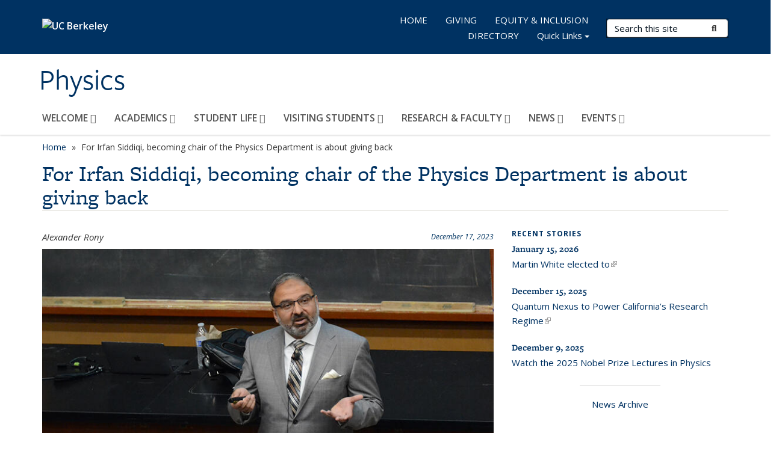

--- FILE ---
content_type: text/html; charset=utf-8
request_url: https://physics.berkeley.edu/news/irfan-siddiqi-becoming-chair-physics-department-about-giving-back
body_size: 12591
content:
<!DOCTYPE html>
<html lang="en" dir="ltr">
<head>
  <meta http-equiv="X-UA-Compatible" content="IE=edge" />
<meta http-equiv="Content-Type" content="text/html; charset=utf-8" />
<link rel="shortcut icon" href="https://physics.berkeley.edu/profiles/openberkeley/themes/openberkeley_theme_brand/favicon.ico" type="image/vnd.microsoft.icon" />
<meta name="viewport" content="width=device-width, initial-scale=1.0" />
<meta name="description" content="Irfan Siddiqi, Professor and Chair of the Department of Physics. Photo: Sarah Wittmer For Irfan Siddiqi, becoming chair of the Department of Physics is about giving back. Since his arrival at UC Berkeley in 2006, Siddiqi has enjoyed the opportunity to teach, write a quantum textbook, and work with stellar graduate students in his lab. Now, he is helping the department plan how" />
<meta name="generator" content="Open Berkeley 7 (https://open.berkeley.edu)" />
<link rel="canonical" href="https://physics.berkeley.edu/news/irfan-siddiqi-becoming-chair-physics-department-about-giving-back" />
<link rel="shortlink" href="https://physics.berkeley.edu/node/2122" />
  <meta name="twitter:dnt" content="on">
  <title>For Irfan Siddiqi, becoming chair of the Physics Department is about giving back | Physics</title>
  <link type="text/css" rel="stylesheet" href="https://physics.berkeley.edu/sites/default/files/css/css_kShW4RPmRstZ3SpIC-ZvVGNFVAi0WEMuCnI0ZkYIaFw.css" media="all" />
<link type="text/css" rel="stylesheet" href="https://physics.berkeley.edu/sites/default/files/css/css_TnnMw6Mh72mEvaDujXjSbFOpptbdTbtXwXrVO5d8QpM.css" media="all" />
<link type="text/css" rel="stylesheet" href="https://physics.berkeley.edu/sites/default/files/css/css_VTJqEpJ_kbGhyWnq6E__HtNmim_pFNj_xmqT2CnuFyk.css" media="all" />
<link type="text/css" rel="stylesheet" href="https://physics.berkeley.edu/sites/default/files/css/css_P7--I-hb0gcJsTQhFYqCt9Bbt--MYpgAtnA2MzSE2j8.css" media="screen" />
<link type="text/css" rel="stylesheet" href="https://physics.berkeley.edu/sites/default/files/css/css_96M__b_6D6k539ESw7PLwtqEH8w59a4G2Lc7dO6ZFEk.css" media="all" />
<link type="text/css" rel="stylesheet" href="https://physics.berkeley.edu/sites/default/files/css/css_aCRtJR8TPckvDvyjmRitctVOCP-SAi3FB5a6YtNSVo4.css" media="all" />
<link type="text/css" rel="stylesheet" href="https://physics.berkeley.edu/sites/default/files/css/css_l0nY-aVTB09v9_xTUkXAdhv2Pm24M2ixkWW-la0gqA0.css" media="all" />
<link type="text/css" rel="stylesheet" href="https://physics.berkeley.edu/sites/default/files/css/css_qpsIBcs9JSa7ccwyEmky_c737hDf6nNOZA81Rs9WHqg.css" media="print" />
<link type="text/css" rel="stylesheet" href="https://physics.berkeley.edu/sites/default/files/css/css_vVHKxTM0GJ1H06xa3A56ODjmnaQjaHfKtNGjZ_0rAHQ.css" media="all" />
<link type="text/css" rel="stylesheet" href="//fonts.googleapis.com/css?family=Open+Sans:300italic,400italic,600italic,700italic,800italic,400,300,600,700,800" media="all" />
<link type="text/css" rel="stylesheet" href="//use.typekit.net/aeg3kye.css" media="all" />
  <script type="application/json" data-drupal-selector="drupal-settings-json">{"basePath":"\/","pathPrefix":"","setHasJsCookie":0,"ajaxPageState":{"theme":"openberkeley_theme_brand","theme_token":"zHvR_FqP1BMq8HyloSwV_iidOS5687rmzi9t0NZOR4c","js":{"profiles\/openberkeley\/modules\/panopoly\/panopoly_widgets\/panopoly-widgets.js":1,"profiles\/openberkeley\/modules\/panopoly\/panopoly_widgets\/panopoly-widgets-spotlight.js":1,"profiles\/openberkeley\/modules\/openberkeley\/openberkeley_admin\/openberkeley_admin_siteimprove.js":1,"profiles\/openberkeley\/themes\/openberkeley_theme_base\/assets\/js\/bootstrap-accessibility.js":1,"profiles\/openberkeley\/modules\/contrib\/jquery_update\/replace\/jquery\/1.10\/jquery.min.js":1,"misc\/jquery-extend-3.4.0.js":1,"misc\/jquery-html-prefilter-3.5.0-backport.js":1,"misc\/jquery.once.js":1,"misc\/drupal.js":1,"misc\/drupal-settings-loader.js":1,"profiles\/openberkeley\/libraries\/bootstrap\/js\/bootstrap.min.js":1,"profiles\/openberkeley\/modules\/contrib\/jquery_update\/replace\/ui\/ui\/minified\/jquery.ui.core.min.js":1,"profiles\/openberkeley\/modules\/contrib\/jquery_update\/replace\/ui\/ui\/minified\/jquery.ui.widget.min.js":1,"profiles\/openberkeley\/modules\/contrib\/jquery_update\/replace\/ui\/ui\/minified\/jquery.ui.tabs.min.js":1,"profiles\/openberkeley\/modules\/contrib\/jquery_update\/replace\/ui\/ui\/minified\/jquery.ui.accordion.min.js":1,"misc\/form-single-submit.js":1,"profiles\/openberkeley\/modules\/panopoly\/panopoly_images\/panopoly-images.js":1,"profiles\/openberkeley\/modules\/contrib\/entityreference\/js\/entityreference.js":1,"profiles\/openberkeley\/modules\/openberkeley\/openberkeley_faq\/openberkeley_faq.js":1,"profiles\/openberkeley\/modules\/openberkeley\/openberkeley_portfolio\/openberkeley_portfolio.js":1,"profiles\/openberkeley\/modules\/openberkeley\/openberkeley_theme\/openberkeley_theme.js":1,"profiles\/openberkeley\/modules\/openberkeley\/openberkeley_twitter\/js\/openberkeley-twitter.js":1,"profiles\/openberkeley\/modules\/openberkeley\/openberkeley_wysiwyg_override\/js\/openberkeley-wysiwyg-override.js":1,"profiles\/openberkeley\/modules\/panopoly\/panopoly_magic\/panopoly-magic.js":1,"profiles\/openberkeley\/modules\/panopoly\/panopoly_theme\/js\/panopoly-accordion.js":1,"profiles\/openberkeley\/modules\/contrib\/caption_filter\/js\/caption-filter.js":1,"profiles\/openberkeley\/libraries\/maphilight\/jquery.maphilight.min.js":1,"profiles\/openberkeley\/libraries\/jquery.imagesloaded\/jquery.imagesloaded.min.js":1,"profiles\/openberkeley\/modules\/contrib\/better_exposed_filters\/better_exposed_filters.js":1,"profiles\/openberkeley\/modules\/contrib\/extlink\/js\/extlink.js":1,"profiles\/openberkeley\/themes\/radix\/assets\/js\/radix.script.js":1,"profiles\/openberkeley\/themes\/openberkeley_theme_base\/assets\/js\/openberkeley_theme_base.script.js":1,"profiles\/openberkeley\/themes\/openberkeley_theme_base\/assets\/js\/drupal-announce.js":1,"profiles\/openberkeley\/themes\/openberkeley_theme_brand\/assets\/js\/openberkeley_theme_brand.script.js":1},"css":{"modules\/system\/system.base.css":1,"modules\/system\/system.messages.css":1,"modules\/system\/system.theme.css":1,"misc\/ui\/jquery.ui.theme.css":1,"misc\/ui\/jquery.ui.accordion.css":1,"modules\/field\/theme\/field.css":1,"profiles\/openberkeley\/modules\/contrib\/mvpcreator_theme\/css\/mvpcreator-theme.css":1,"modules\/node\/node.css":1,"profiles\/openberkeley\/modules\/openberkeley\/openberkeley_brand_widgets\/css\/openberkeley-widgets-hero.css":1,"profiles\/openberkeley\/modules\/openberkeley\/openberkeley_brand_widgets\/css\/openberkeley-widgets-image.css":1,"profiles\/openberkeley\/modules\/openberkeley\/openberkeley_brand_widgets\/css\/openberkeley-widgets-modal.css":1,"profiles\/openberkeley\/modules\/openberkeley\/openberkeley_brand_widgets\/css\/openberkeley-widgets-promo.css":1,"profiles\/openberkeley\/modules\/openberkeley\/openberkeley_brand_widgets\/css\/openberkeley-widgets-thumbnail-list.css":1,"profiles\/openberkeley\/modules\/openberkeley\/openberkeley_faq\/openberkeley_faq.css":1,"profiles\/openberkeley\/modules\/openberkeley\/openberkeley_news\/openberkeley_news.css":1,"profiles\/openberkeley\/modules\/openberkeley\/openberkeley_people\/openberkeley_people.css":1,"profiles\/openberkeley\/modules\/openberkeley\/openberkeley_portfolio\/openberkeley_portfolio.css":1,"profiles\/openberkeley\/modules\/openberkeley\/openberkeley_theme\/openberkeley-theme.css":1,"profiles\/openberkeley\/modules\/openberkeley\/openberkeley_search\/openberkeley_top_results\/openberkeley_top_results.css":1,"profiles\/openberkeley\/modules\/openberkeley\/openberkeley_wysiwyg_override\/css\/openberkeley-wysiwyg-override-list-properties.css":1,"profiles\/openberkeley\/modules\/panopoly\/panopoly_core\/css\/panopoly-dropbutton.css":1,"profiles\/openberkeley\/modules\/panopoly\/panopoly_magic\/css\/panopoly-magic.css":1,"profiles\/openberkeley\/modules\/panopoly\/panopoly_theme\/css\/panopoly-featured.css":1,"profiles\/openberkeley\/modules\/panopoly\/panopoly_theme\/css\/panopoly-accordian.css":1,"profiles\/openberkeley\/modules\/panopoly\/panopoly_theme\/css\/panopoly-layouts.css":1,"profiles\/openberkeley\/modules\/panopoly\/panopoly_widgets\/panopoly-widgets.css":1,"profiles\/openberkeley\/modules\/panopoly\/panopoly_widgets\/panopoly-widgets-spotlight.css":1,"profiles\/openberkeley\/modules\/panopoly\/panopoly_wysiwyg\/panopoly-wysiwyg.css":1,"profiles\/openberkeley\/modules\/contrib\/radix_layouts\/radix_layouts.css":1,"modules\/search\/search.css":1,"modules\/user\/user.css":1,"profiles\/openberkeley\/modules\/contrib\/extlink\/css\/extlink.css":1,"profiles\/openberkeley\/modules\/contrib\/views\/css\/views.css":1,"profiles\/openberkeley\/modules\/openberkeley\/openberkeley_widgets\/openberkeley_widgets.css":1,"profiles\/openberkeley\/modules\/contrib\/caption_filter\/caption-filter.css":1,"profiles\/openberkeley\/modules\/contrib\/ctools\/css\/ctools.css":1,"profiles\/openberkeley\/modules\/contrib\/panels\/css\/panels.css":1,"profiles\/openberkeley\/modules\/contrib\/date\/date_api\/date.css":1,"profiles\/openberkeley\/themes\/openberkeley_theme_brand\/assets\/css\/bootstrap-custom.css":1,"profiles\/openberkeley\/themes\/openberkeley_theme_base\/assets\/css\/bootstrap-accessibility.css":1,"profiles\/openberkeley\/themes\/openberkeley_theme_base\/assets\/css\/openberkeley_theme_base.style.css":1,"profiles\/openberkeley\/themes\/openberkeley_theme_brand\/assets\/css\/openberkeley_theme_brand.style.css":1,"profiles\/openberkeley\/themes\/openberkeley_theme_brand\/assets\/css\/brand_openberkeley_event.css":1,"profiles\/openberkeley\/themes\/openberkeley_theme_brand\/assets\/css\/brand_openberkeley_event_reg.css":1,"profiles\/openberkeley\/themes\/openberkeley_theme_brand\/assets\/css\/brand_openberkeley_news.css":1,"profiles\/openberkeley\/themes\/openberkeley_theme_brand\/assets\/css\/brand_openberkeley_portfolio.css":1,"profiles\/openberkeley\/themes\/openberkeley_theme_brand\/assets\/css\/brand_openberkeley_privatepages.css":1,"profiles\/openberkeley\/themes\/openberkeley_theme_brand\/assets\/css\/brand_openberkeley_pubs.css":1,"profiles\/openberkeley\/themes\/openberkeley_theme_brand\/assets\/css\/brand_openberkeley_people.css":1,"profiles\/openberkeley\/themes\/openberkeley_theme_brand\/assets\/css\/brand_openberkeley_search.css":1,"profiles\/openberkeley\/themes\/openberkeley_theme_brand\/assets\/css\/brand_openberkeley_faq.css":1,"profiles\/openberkeley\/themes\/openberkeley_theme_brand\/assets\/css\/print.css":1,"profiles\/openberkeley\/modules\/openberkeley\/openberkeley_theme\/openberkeley-theme-collapsible.css":1,"profiles\/openberkeley\/modules\/openberkeley\/openberkeley_wysiwyg_override\/css\/openberkeley-wysiwyg-override.css":1,"profiles\/openberkeley\/modules\/panopoly\/panopoly_images\/panopoly-images.css":1,"profiles\/openberkeley\/themes\/openberkeley_theme_base\/assets\/fonts\/fontawesome-v6\/css\/fontawesome.min.css":1,"profiles\/openberkeley\/themes\/openberkeley_theme_base\/assets\/fonts\/fontawesome-v6\/css\/brands.min.css":1,"profiles\/openberkeley\/themes\/openberkeley_theme_base\/assets\/fonts\/fontawesome-v6\/css\/solid.min.css":1,"profiles\/openberkeley\/themes\/openberkeley_theme_base\/assets\/fonts\/fontawesome-v6\/css\/v4-font-face.min.css":1,"\/\/fonts.googleapis.com\/css?family=Open+Sans:300italic,400italic,600italic,700italic,800italic,400,300,600,700,800":1,"\/\/use.typekit.net\/aeg3kye.css":1}},"CToolsModal":{"modalSize":{"type":"scale","width":".9","height":".9","addWidth":0,"addHeight":0,"contentRight":25,"contentBottom":75},"modalOptions":{"opacity":".55","background-color":"#FFF"},"animationSpeed":"fast","modalTheme":"CToolsModalDialog","throbberTheme":"CToolsModalThrobber"},"panopoly_magic":{"pane_add_preview_mode":"single"},"better_exposed_filters":{"datepicker":false,"slider":false,"settings":[],"autosubmit":false,"views":{"openberkeley_news_archive":{"displays":{"panel_pane_1":{"filters":{"field_openberkeley_news_type_tid":{"required":false}}}}}}},"urlIsAjaxTrusted":{"\/search\/node":true},"extlink":{"extTarget":0,"extClass":"ext","extLabel":"(link is external)","extImgClass":0,"extIconPlacement":"append","extSubdomains":0,"extExclude":"(physics\\.berkeley\\.edu)","extInclude":"","extCssExclude":"map","extCssExplicit":"","extAlert":0,"extAlertText":"This link will take you to an external web site. We are not responsible for their content.","mailtoClass":"mailto","mailtoLabel":"(link sends e-mail)","extUseFontAwesome":false},"openberkeley_theme_base":{"disable_linearizable_tables":false,"file_link_icons":1}}</script>
<script type="text/javascript" src="https://physics.berkeley.edu/sites/default/files/js/js_SJgtMdhzo0raDjyuHJR-mtSH_mzSDwMhzOyHsnAskDQ.js"></script>
<script type="text/javascript" src="https://physics.berkeley.edu/sites/default/files/js/js_J1LDKrZlf6nq7Ka0onHwg3MUNfwG75SSQi30oTn81HA.js"></script>
<script type="text/javascript" src="https://physics.berkeley.edu/sites/default/files/js/js_t9icEiX9XfItItxUHRe1u-5ygCUcZotCyMJjhxvZw5c.js"></script>
<script type="text/javascript" src="https://physics.berkeley.edu/sites/default/files/js/js_9slBEEER1vs0rzfiStQXDO90w4Wz5y_2T64mySJsPPg.js"></script>
<script type="text/javascript" src="https://physics.berkeley.edu/sites/default/files/js/js_dLmXSnakSlQtnZLfaN1SzmwinPEDYG7s4CVD6dWEOCk.js"></script>
</head>
<body class="html not-front not-logged-in no-sidebars page-node page-node- page-node-2122 node-type-openberkeley-news-item region-content panel-layout-radix_brenham_flipped panel-region-contentmain panel-region-sidebar no-slogan has-legacy-footer site-name-normal site-name-option-two" >
  <div id="skip-link" role="navigation" aria-label="Skip links">
    <a href="#main" class="element-invisible element-focusable">Skip to main content</a>
  </div>
      <header id="header" class="header">
  <div class="container">
    <div class="navbar navbar-default">
      <div class="home-branding">
        <a href="https://www.berkeley.edu" class="home-link"><div id="new-wordmark"><img src="/profiles/openberkeley/themes/openberkeley_theme_base/assets/images/logo-berkeley-white-2.svg" alt="UC Berkeley"></div></a>
              </div>
      <!-- Brand and toggle get grouped for better mobile display -->
      <button type="button" class="navbar-toggle collapsed" data-toggle="collapse" data-target="#navbar-collapse" aria-controls="navbar-collapse">
        <span class="sr-only">Toggle navigation</span>
        <span class="icon-bar"></span>
        <span class="icon-bar"></span>
        <span class="icon-bar"></span>
      </button>
      <div class="navbar-header">
        <div class="navbar-brand">
                    <div id="site-name-and-slogan">
                                      <!--Remove old wordmark-->
                            <div id="option-two">
                                          <div id="site-name">
                                      <a href="/" rel="home" title="Home">
                      Physics                    </a>
                                  </div>
                                        </div>
                      </div>
        </div>
      </div> <!-- /.navbar-header -->

      <!-- Collect the nav links, forms, and other content for toggling -->
      <nav class="collapse navbar-collapse" id="navbar-collapse" aria-label="Primary">
                  <form class="search-form clearfix navbar-form navbar-right" role="search" aria-label="Sitewide search" action="/search/node" method="post" id="search-form--2" accept-charset="UTF-8"><div><div class="container-inline form-inline form-wrapper" id="edit-basic--2"><div class="form-item form-type-textfield form-item-keys form-group">
  <label class="element-invisible" for="edit-keys--2">Search Terms </label>
 <input placeholder="Search this site" class="form-control form-control form-text" type="text" id="edit-keys--2" name="keys" value="" size="20" maxlength="255" />
</div>
<button type="submit" id="edit-submit--2" name="op" value="Submit Search" class="form-submit btn btn-default btn-primary"><span class="fa fa-search"></span> <span class="button-text">Submit Search</span></button></div><input type="hidden" name="form_build_id" value="form-DeoOuagjkC2D1sScF2z6p48GqomMpWyPbidC6D3L_OE" />
<input type="hidden" name="form_id" value="search_form" />
</div></form>                <div id="primary-nav">
                      <ul id="main-menu" class="menu nav navbar-nav">
              <li class="first expanded dropdown menu-link-welcome-"><a href="/welcome" class="dropdown-toggle" data-toggle="dropdown" data-target="#">WELCOME <span class="fa fa-caret-down"></span></a><ul class="dropdown-menu"><li class="first collapsed menu-link-our-community"><a href="/welcome/our-community">Our Community</a></li>
<li class="leaf menu-link-our-nobel-laureates"><a href="/welcome/nobel-laureates">Our Nobel Laureates</a></li>
<li class="leaf menu-link-our-history"><a href="/welcome/history">Our History</a></li>
<li class="collapsed menu-link-employment"><a href="/welcome/employment">Employment</a></li>
<li class="leaf menu-link-plan-your-visit"><a href="/welcome/plan-your-visit">Plan Your Visit</a></li>
<li class="last leaf menu-link-contact-us"><a href="/welcome/contact-us">Contact Us</a></li>
</ul></li>
<li class="expanded dropdown menu-link-academics-"><a href="/academics" class="dropdown-toggle" data-toggle="dropdown" data-target="#">ACADEMICS <span class="fa fa-caret-down"></span></a><ul class="dropdown-menu"><li class="first collapsed menu-link-courses-and-forms"><a href="/academics/courses">Courses and Forms</a></li>
<li class="collapsed menu-link-undergraduate-degree"><a href="/academics/undergraduate-degree">Undergraduate Degree</a></li>
<li class="collapsed menu-link-graduate-degree"><a href="/academics/graduate-degree">Graduate Degree</a></li>
<li class="collapsed menu-link-undergraduate-research"><a href="/academics/undergraduate-research">Undergraduate Research</a></li>
<li class="leaf menu-link-student-machine-shop"><a href="/academics/student-machine-shop">Student Machine Shop</a></li>
<li class="last leaf menu-link-the-paul-l-richards-physics-innovation-laboratory"><a href="/academics/paul-l-richards-physics-innovation-laboratory">The Paul L. Richards Physics Innovation Laboratory</a></li>
</ul></li>
<li class="expanded dropdown menu-link-student-life-"><a href="/student-life" class="dropdown-toggle" data-toggle="dropdown" data-target="#">STUDENT LIFE <span class="fa fa-caret-down"></span></a><ul class="dropdown-menu"><li class="first collapsed menu-link-study-resources--tutoring"><a href="/student-life/study-resources-tutoring">Study Resources &amp; Tutoring</a></li>
<li class="leaf menu-link-student-support--advising"><a href="/student-life/student-support-advising">Student Support &amp; Advising</a></li>
<li class="leaf menu-link-student-organizations--mentoring"><a href="/student-life/student-organizations-and-mentoring">Student Organizations &amp; Mentoring</a></li>
<li class="last leaf menu-link-resources-for-graduate-students"><a href="/student-life/resources-graduate-students">Resources for Graduate Students</a></li>
</ul></li>
<li class="expanded dropdown menu-link-visiting-students-"><a href="/visiting-students" class="dropdown-toggle" data-toggle="dropdown" data-target="#">VISITING STUDENTS <span class="fa fa-caret-down"></span></a><ul class="dropdown-menu"><li class="first collapsed menu-link-bpie-the-berkeley-physics-international-education-program"><a href="https://new.express.adobe.com/webpage/dFnyKcRq95rCP" title="" rel="noreferrer">BPIE: The Berkeley Physics International Education Program</a></li>
<li class="leaf menu-link-beta-physics-berkeley-experience-and-training-in-advanced-physics"><a href="https://new.express.adobe.com/webpage/sNJuHdXAEBn51" title="" rel="noreferrer">BETA Physics: Berkeley Experience and Training in Advanced Physics</a></li>
<li class="leaf menu-link-concurrent-enrollment--summer-sessions"><a href="/visiting-students/concurrent-enrollment-summer-sessions">Concurrent Enrollment &amp; Summer Sessions</a></li>
<li class="leaf menu-link-reyes-remote-experience-for-young-engineers-and-scientists"><a href="/visiting-students/reyes-remote-experience-young-engineers-and-scientists">REYES: Remote Experience for Young Engineers and Scientists</a></li>
<li class="last leaf menu-link-python4physics"><a href="/visiting-students/python4physics">Python4Physics</a></li>
</ul></li>
<li class="expanded dropdown menu-link-research-amp-faculty-"><a href="/research-faculty" class="dropdown-toggle" data-toggle="dropdown" data-target="#">RESEARCH &amp; FACULTY <span class="fa fa-caret-down"></span></a><ul class="dropdown-menu"><li class="first leaf menu-link-astrophysics"><a href="/research-faculty/astrophysics">Astrophysics</a></li>
<li class="leaf menu-link-atomic-molecular-and-optical-physics"><a href="/research-faculty/atomic-molecular-optical-physics">Atomic, Molecular and Optical Physics</a></li>
<li class="leaf menu-link-biophysics"><a href="/research-faculty/biophysics">Biophysics</a></li>
<li class="leaf menu-link-condensed-matter-physics-and-materials-science"><a href="/research-faculty/condensed-matter">Condensed Matter Physics and Materials Science</a></li>
<li class="leaf menu-link-nuclear-physics"><a href="/research-faculty/nuclear-physics">Nuclear Physics</a></li>
<li class="leaf menu-link-particle-physics"><a href="/research-faculty/particle-physics">Particle Physics</a></li>
<li class="leaf menu-link-plasma-and-nonlinear-dynamics"><a href="/research-faculty/plasma-nonlinear-dynamics">Plasma and Nonlinear Dynamics</a></li>
<li class="leaf menu-link-quantum-information-science"><a href="/research-faculty/quantum-physics" title="">Quantum Information Science</a></li>
<li class="leaf menu-link-lecturers"><a href="/research-faculty/lecturers">Lecturers</a></li>
<li class="leaf menu-link-emeritus-faculty"><a href="/research-faculty/emeritus-faculty">Emeritus Faculty</a></li>
<li class="last leaf menu-link-rd-machine-shop"><a href="/research-faculty/rd-machine-shop">R&amp;D Machine Shop</a></li>
</ul></li>
<li class="expanded dropdown menu-link-news-"><a href="/news" class="dropdown-toggle" data-toggle="dropdown" data-target="#">NEWS <span class="fa fa-caret-down"></span></a><ul class="dropdown-menu"><li class="first leaf menu-link-berkeley-physics-magazine"><a href="/news/berkeley-physics-magazine">Berkeley Physics Magazine</a></li>
<li class="last leaf menu-link-news-archive"><a href="/news/news-archive">News Archive</a></li>
</ul></li>
<li class="last expanded dropdown menu-link-events-"><a href="/events" class="dropdown-toggle" data-toggle="dropdown" data-target="#">EVENTS <span class="fa fa-caret-down"></span></a><ul class="dropdown-menu"><li class="first leaf menu-link-department-events"><a href="https://events.berkeley.edu/index.php/calendar/sn/physics.html" title="" rel="noreferrer">Department Events</a></li>
<li class="leaf menu-link-colloquia"><a href="https://events.berkeley.edu/physics/all/search/Colloquia" title="" rel="noreferrer">Colloquia</a></li>
<li class="leaf menu-link-physics-290-seminars"><a href="/events/290-seminars">Physics 290 Seminars</a></li>
<li class="last leaf menu-link-presentations-archive"><a href="/events/special-presentations-archive">Presentations Archive</a></li>
</ul></li>
            </ul>
                  </div>
        <div id="secondary-nav">
          <div class="container">
            <div class="secondary-nav-quick-links-wrapper">
                              <h2 class="visible-xs visible-sm">Secondary navigation</h2>
                <ul id="secondary-menu" class="menu nav navbar-nav navbar-right">
                  <li class="first leaf menu-link-home"><a href="/home" title="">HOME</a></li>
<li class="leaf menu-link-giving"><a href="/donate" title="">GIVING</a></li>
<li class="leaf menu-link-equity--inclusion"><a href="/equity-inclusion" title="">EQUITY &amp; INCLUSION</a></li>
<li class="last leaf menu-link-directory"><a href="/directory" title="">DIRECTORY</a></li>

                                      <li class="leaf menu-link-uc-berkeley">
                      <a id="quick-links-toggle" class="dropdown-toggle" data-target="#" href="#" data-toggle="dropdown" role="button" aria-expanded="false">
                        Quick Links                        <span class="caret"></span>
                      </a>

                      <ul class="dropdown-menu" aria-labelledby="quick-links-toggle">
                        <li id="quick-links">
                            <div class="region region-quick-links">
    <div class="block block-menu block--">

        <h2 class="block__title">QUICK LINKS</h2>
    
  <div class="block__content">
    <ul class="menu nav"><li class="first leaf menu-link-contact-us"><a href="/welcome/contact-us" title="">Contact Us</a></li>
<li class="leaf menu-link-administration"><a href="/administration/finance-business-services" title="">Administration</a></li>
<li class="last leaf menu-link-safety"><a href="/administration/building-services/safety" title="">Safety</a></li>
</ul>  </div>
</div>
  </div>
                        </li>
                      </ul>
                    </li>
                                  </ul>
                          </div>
          </div>
        </div>
      </nav><!-- /.navbar-collapse -->
    </div><!-- /.navbar -->
  </div> <!-- /.container -->
</header>

<div id="main-wrapper" class="main-wrapper ">
  <nav id="pre-content" class="container" aria-label="Breadcrumbs">
    <div class="row">
      <div class="col-md-12">
                  <div id="breadcrumb" class="visible-desktop">
            <div class="item-list"><ul class="breadcrumb"><li class="first"><a href="/home">Home</a></li>
<li class="last">For Irfan Siddiqi, becoming chair of the Physics Department is about giving back</li>
</ul></div>          </div>
              </div>
    </div>
  </nav> <!-- /#pre-content -->
  <div id="main" role="main" tabIndex="-1">
    <div id="title-pre-content" class="container">
      <div class="row">
        <div class="col-md-12">
                  <div class="page-title">
            <div class="container">
              <h1 class="title">For Irfan Siddiqi, becoming chair of the Physics Department is about giving back</h1>
            </div>
          </div>
                  <div id="page-header">
                                        </div>
        </div>
      </div>
    </div> <!-- /#title-pre-content -->
        <div id="main-content" class="container">
          <div id="content" class="col-md-12">
        <div class="main">
          <div id="main-inner">
              <div class="region region-content">
    
<div class="panel-display brenham-flipped clearfix radix-brenham-flipped" >

  <div class="container-fluid">
    <div class="row">
      <div class="col-sm-12 radix-layouts-header panel-panel">
        <div class="panel-panel-inner">
                  </div>
      </div>
    </div>

    <div class="row">
      <div class="col-sm-8 radix-layouts-content panel-panel">
        <div class="panel-panel-inner">
          <div class="panel-pane pane-node-content"  >
  
      
  
  <div class="pane-content">
    <article class="node node-openberkeley-news-item node-view--full clearfix">

  
      
  
  <div class="content">
    <div class="field field-name-field-openberkeley-news-pdate field-type-datetime field-label-hidden"><div class="field-items"><div class="field-item even"><span  class="date-display-single">December 17, 2023</span></div></div></div><div class="field field-name-field-openberkeley-news-byline field-type-text field-label-hidden"><div class="field-items"><div class="field-item even">Alexander Rony</div></div></div><div class="field field-name-body field-type-text-with-summary field-label-hidden"><div class="field-items"><div class="field-item even"><p><img alt="Professor and Chair Irfan Siddiqi" src="https://physics.berkeley.edu/sites/default/files/styles/panopoly_image_original/public/irfan_news_ls_v2.jpg?itok=0lEMpC65&amp;timestamp=1745869745"></p>
<p><em> Irfan Siddiqi, Professor and Chair of the Department of Physics. Photo: Sarah Wittmer</em></p>
<hr>
<p>For <a href="https://physics.berkeley.edu/people/faculty/irfan-siddiqi" rel="noreferrer"><strong>Irfan Siddiqi,</strong></a> becoming chair of the Department of Physics is about giving back. Since his arrival at UC Berkeley in 2006, Siddiqi has enjoyed the opportunity to teach, write a quantum textbook, and work with stellar graduate students in his lab. Now, he is helping the department plan how to build the “labs of the future” to advance education and research with modern tools.</p>
<p>Globally recognized as an expert in quantum mechanics, Siddiqi specializes in electronic circuits made of superconducting materials that work at ultra-low temperatures within a fraction of absolute zero. His lab produces extremely small circuits — about the size of fifty nanometers, or fifty billionths of a meter — that are critical components in the dilution refrigerators that enable quantum computing. Siddiqi keeps an old, hand-built cryo-refrigerator outside his <a href="https://qnl.berkeley.edu/" rel="noreferrer">Quantum Nanoelectronics Laboratory</a> as a reminder of how far the quantum mechanics field has come.</p>
<p>Siddiqi sat down for an interview to share his appreciation and priorities for the physics department.</p>
<p><a href="https://youtu.be/O_Vp5EGLab0?si=shWPr3-b3urK8_4z" rel="noreferrer"><strong>Watch the video HERE</strong></a></p>
<p><a href="https://youtu.be/O_Vp5EGLab0?si=WbEdRv8LR5Gzd04_" rel="noreferrer"><strong><img alt="Screen from video" src="https://physics.berkeley.edu/sites/default/files/styles/width_400/public/irfan_video_scrn.png?itok=-7MZMPBf&amp;timestamp=1702862953"></strong></a></p>
<hr>

<h2>What is unique about the Department of Physics at Berkeley?</h2>
<p>When I think about Berkeley Physics, the phrase that comes to mind is avant-garde. Here, we have a collection of thinkers who are not afraid to go outside of the box, and what’s unique about our department is that, if you have a question about something that’s not in your field, if you walk down two doors, you’ll find an expert in that field. Putting all those ideas together makes us much more the sum than the individual parts that we are.  </p>
<p>Berkeley Physics is a powerhouse for understanding how our universe works, from the smallest scales — looking at atoms and the particles within those particles — to thinking about how those pieces fit together with different theories of physics — such as quantum mechanics and general relativity — to form the universe as we know it, including black holes, dark matter, and dark energy.  </p>
<p>Others often measure the quality of a department in terms of statistical metrics — how many prizes have the faculty won and so on — and Berkeley Physics excels in all of these categories. We have numerous Nobel Prize winners. Our faculty are thought leaders across many fields of science, driving innovation both within the country and internationally. But really, what makes Berkeley Physics very special is the vibrant community that comes together when we have the synergy between students, postdocs, faculty, and staff all wanting to explore that scientific frontier together. That, in essence, is what makes Berkeley Physics an incubator for innovation.</p>
<h2>How has the field of physics changed?</h2>
<p>Physics has changed in many ways, from a science that was often done in a small-scale laboratory setting to something that’s done with a lot of collaborators. In my field, we often did experiments with quantum circuits with only a few people in the lab, but as the field has grown, it has become a very large community. People are thinking about how we pool talents from across the globe to build something that is much more complex.  </p>
<p>Physics, at its core, is about problem solving. It allows us to look at the world in a very rational, mathematical, and quantitative way and think about how to change the things around us in a dramatic fashion. What we’ve seen physicists do across the board is amazing. There are no boundaries to where problem solving can take us.  </p>
<p>Each generation of students has seen a different era in physics, and what’s particularly special about the time in which we live is that fields and disciplines that were traditionally separated are coming together in a very cross-cutting fashion. For example, in the domain of quantum information science and technology, thinking about how to produce devices that will influence our world from materials that have never been used before is tremendously exciting. That involves folks who are thinking about the materials, the theory of these devices, how to design them, and how to engineer them.</p>
<h2>Why did you choose to accept the role of department chair?</h2>
<p>I’ve taken a lot from this department. I’ve gotten some of the best students and postdocs that one can hope to get. Many of them have now gone on to become professors and leaders in the field. I’ve enjoyed looking at different scientific frontiers. I’ve had the ability to write a textbook now on quantum measurement. I think it’s high time I give something back.</p>
<h2>What priorities are important to the department and you, as chair, over the next year?</h2>
<p>We’re evolving as a department and a society into a realm where devices explore new rules of physics, and that requires new types of experimental tools. One of the most important things we must invest in going forward is infrastructure for new types of science.  </p>
<p>For example, the quantum science that we do now requires us to be able to remove every single particle of light from our experiment so it doesn’t spoil the quantum mechanics and to remove the vibration from every single material so that we don’t have any single atom vibrating. This is both a challenge and a frontier that remains to be explored. So, we’d like to build those labs of the future and pair them with the pedagogical tools that allow students to exchange ideas using the modern techniques available to us in the digital age.  </p>
<p>One of the major projects that Berkeley Physics is looking at is called the Physics Atrium Project. At its core, it's a new face to the building and an ability to interact with each other in a way that’s — through its glass doors — both inviting and open.</p>
<h2>Why should someone give to the Department of Physics?</h2>
<p>As a public university, we strive to think about what new programs and innovations will have an impact on a broad cross-section of society. Berkeley Physics is a truly public institution. We are able to bring together the best minds from every corner of the world. That community gives us the freedom to think about new ideas, new topics, and new issues — but, like any other freedom, the flipside of that coin is responsibility. This is our house, so we have a collective responsibility to think about how to bankroll it, support it, make it go into the next generation, and make it the laboratory for our children.</p>
<h2>As a professor, you’ve had many researchers come through your labs. What moments make the job feel rewarding to you?</h2>
<p>As a professor, I’ve been fortunate to have some of the most talented graduate students, postdocs, and researchers come through my lab. At last count, we have somewhere between nine and 10 of them who are now professors in the field of quantum information science. That’s a great feeling — to look at folks who have come through this lab, taken ideas that were there, and built upon them in their own independent and unique ways.  </p>
<p>Moreover, coming together as a lab, we really come together as a family. I remember one particular incident where a lab member came to my shoulder, brushed off a little bit of dust from my collar, and said, “You represent all of us together as a family.” That was a very touching moment where you can see that everyone’s looking out for each other.</p>
<hr>
<h3><a href="https://give.berkeley.edu/fund/FN7151000" rel="noreferrer">Click here to support the Department of Physics</a></h3>
</div></div></div><div class="field field-name-field-openberkeley-news-source field-type-text field-label-hidden"><div class="field-items"><div class="field-item even">UC Berkeley Letters &amp; Science</div></div></div><div class="field field-name-field-openberkeley-news-xlink field-type-link-field field-label-hidden"><div class="field-items"><div class="field-item even"><a href="https://ls.berkeley.edu/news/irfan-siddiqi-sees-bright-future-ahead-berkeley-physics" rel="noreferrer">https://ls.berkeley.edu/news/irfan-siddiqi-sees-bright-future-ahead-berkeley-phy…</a></div></div></div>  </div>

  
  
</article>
  </div>

  
  </div>
        </div>
      </div>
      <div class="col-sm-4 radix-layouts-sidebar panel-panel">
        <div class="panel-panel-inner">
          <div class="panel-pane pane-views-panes pane-openberkeley-news-archive-panel-pane-1 openberkeley-theme-subtle-header-style"  >
  
        <h2 class="pane-title">
      Recent Stories    </h2>
    
  
  <div class="pane-content">
    <div class="view view-openberkeley-news-archive view-id-openberkeley_news_archive view-display-id-panel_pane_1 view-dom-id-718ede65070212d84909f883c0a5b667 openberkeley-views-fields">
        
  
  
      <div class="view-content">
        <h3><span  class="date-display-single">January 15, 2026</span></h3>
  <div class="views-row views-row-1 views-row-odd views-row-first views-row-last">
      
  <div class="views-field views-field-field-openberkeley-news-pdate-1">        <div class="field-content openberkeley-brand-date"><span  class="date-display-single"><span class="month">Jan</span> <span class="day">15</span></span></div>  </div>  
  <div class="views-field views-field-title">        <span class="field-content"><a href="https://aas.org/press/aas-names-23-new-fellows-2026" rel="noreferrer">Martin White elected to</a></span>  </div>  </div>
  <h3><span  class="date-display-single">December 15, 2025</span></h3>
  <div class="views-row views-row-1 views-row-odd views-row-first views-row-last">
      
  <div class="views-field views-field-field-openberkeley-news-pdate-1">        <div class="field-content openberkeley-brand-date"><span  class="date-display-single"><span class="month">Dec</span> <span class="day">15</span></span></div>  </div>  
  <div class="views-field views-field-title">        <span class="field-content"><a href="https://ls.berkeley.edu/news/quantum-nexus-power-california%E2%80%99s-research-regime" rel="noreferrer">Quantum Nexus to Power California’s Research Regime</a></span>  </div>  </div>
  <h3><span  class="date-display-single">December 9, 2025</span></h3>
  <div class="views-row views-row-1 views-row-odd views-row-first views-row-last">
      
  <div class="views-field views-field-field-openberkeley-news-pdate-1">        <div class="field-content openberkeley-brand-date"><span  class="date-display-single"><span class="month">Dec</span> <span class="day">09</span></span></div>  </div>  
  <div class="views-field views-field-title">        <span class="field-content"><a href="/news/watch-2025-nobel-prize-lectures-physics">Watch the 2025 Nobel Prize Lectures in Physics</a></span>  </div>  </div>
    </div>
  
  
  
      
<div class="more-link">
  <a href="/news-archive?field_openberkeley_news_type_tid_op=or&amp;field_openberkeley_news_type_tid%5B2%5D=2">
    News Archive  </a>
</div>
  
  
  
</div>  </div>

  
  </div>
        </div>
      </div>
    </div>
  </div>
    
</div><!-- /.brenham-flipped -->
  </div>
          </div>
        </div> <!-- /.main -->
      </div> <!-- /#content -->
                </div> <!-- /#main-content -->
  </div> <!-- role main -->
</div> <!-- /#main-wrapper -->

<footer id="footer" class="footer">
    <div id="footer-main">
    <div class="container">
              <div id="footer-legacy-group" class="row footer-legacy">
          <div class="col-md-3">
              <div class="region region-footer-first">
    <div class="block block-block block--department-of-physics">

        <h2 class="block__title">Department of Physics</h2>
    
  <div class="block__content">
    <p>University of California<br>366 Physics North MC 7300<br>Berkeley, CA, 94720-7300</p>
<h2>ADMINISTRATIVE OFFICE</h2>
<p><a href="mailto:physics_admin@berkeley.edu" rel="noreferrer">physics_admin@berkeley.edu</a></p>  </div>
</div>
  </div>
          </div>
          <div class="col-md-3">
              <div class="region region-footer-second">
    <div class="block block-block block--student-services">

        <h2 class="block__title">Student Services</h2>
    
  <div class="block__content">
    <p><a href="https://physics.berkeley.edu/administration/student-services" rel="noreferrer">Student Services Contacts</a></p>
<p><a href="https://physics.berkeley.edu/sites/default/files/emergency_contacts_v2_2021.pdf">Emergency Contact List (PDF)</a></p>
<p><a href="https://physics.berkeley.edu/privacy-statement-for-berkeley-physics-website">Privacy Statement</a></p>  </div>
</div>
  </div>
          </div>
          <div class="col-md-3">
              <div class="region region-footer-third">
    <div class="block block-block block--administration">

        <h2 class="block__title">Administration</h2>
    
  <div class="block__content">
    <p><a href="https://physics.berkeley.edu/administration/building-support-services/room-reservation-resources-procedures">Room Reservation Resources</a><a href="https://physics.berkeley.edu/administration/finance-business-services"><br>Finance &amp; Business Services<br></a><a href="https://physics.berkeley.edu/sites/default/files/erso_one_pager_v.3.pdf">ERSO Guide</a><br><a href="https://physics.berkeley.edu/administration/human-resources">Human Resources</a><br><a href="https://physics.berkeley.edu/administration/development-communications">Development &amp; Communications</a><br><a href="https://physics.berkeley.edu/administration/building-services">Building &amp; Support Services</a><br><a href="https://physics.berkeley.edu/administration/instructional-support">Instructional Support<br></a><a href="https://physics.berkeley.edu/administration/student-services">Student Services<br></a><a href="https://physics.berkeley.edu/research-faculty/rd-machine-shop">R&amp;D Machine Shop</a></p>
<p><a href="https://forms.gle/9XBZ3gJ3d4cpC7As6" rel="noreferrer"><span>Website Change Form</span></a></p>
<p><a href="https://docs.google.com/document/d/1ja1rJb1uWRd0IbNJIHM2-pk7jP_DvLHIjuuOltVlcZk/edit" rel="noreferrer"><span>Website Policies</span></a></p>  </div>
</div>
  </div>
          </div>
          <div class="col-md-3">
              <div class="region region-footer-fourth">
    <div class="block block-block block--university-of-california-berkeley">

        <h2 class="block__title">University of California, Berkeley</h2>
    
  <div class="block__content">
    <ul class="openberkeley-list-unbullet"><li><a href="https://www.berkeley.edu" rel="noreferrer">Berkeley Main Page</a></li><li><a href="https://www.berkeley.edu/about/leadership" rel="noreferrer">Campus Administration</a></li><li><a href="https://news.berkeley.edu" rel="noreferrer">Berkeley News</a></li><li><a href="https://campaign.berkeley.edu" rel="noreferrer">The Campaign for Berkeley</a></li><li><a href="https://visit.berkeley.edu/" rel="noreferrer">Visiting Berkeley</a></li><li><a href="https://events.berkeley.edu" rel="noreferrer">Campus Events</a></li></ul>  </div>
</div>
  </div>
          </div>
        </div>

                  <div id="footer-legacy-single" class="row footer-legacy">
            <div class="col-md-12">
              
                              <div id="social-links">
                  <div class="item-list"><h3>Follow us:</h3><ul><li class="first"><a href="https://www.facebook.com/UCBerkeleyPhysics" title="Facebook" rel="noreferrer"><span class="fa-brands fa fa-facebook"><span class="element-invisible">Facebook</span></span></a></li>
<li><a href="https://twitter.com/BerkeleyPhysics" title="X (formerly Twitter)" rel="noreferrer"><span class="fa-brands fa fa-x-twitter"><span class="element-invisible">X (formerly Twitter)</span></span></a></li>
<li class="last"><a href="https://www.youtube.com/c/PhysicsBerkeley" title="YouTube" rel="noreferrer"><span class="fa-brands fa fa-youtube"><span class="element-invisible">YouTube</span></span></a></li>
</ul></div>                </div>
                          </div>
          </div>
                  </div>
  </div>
  <div id="footer-bottom">
    <div class="container">
      <div class="row">
              </div>
      <div class="row">
                  <div class="col-md-4">
                          <a href="https://www.berkeley.edu" rel="external" id="footer-logo">
                <img src="/profiles/openberkeley/themes/openberkeley_theme_brand/assets/images/logo-berkeley-gold.svg" alt="UC Berkeley" />
              </a>
                      </div>
          <div class="col-md-8">
              <ul class="openberkeley-list-unbullet">
                                    <li id="openberkeley"><small><a href="https://open.berkeley.edu">Powered by Open Berkeley</a></small></li>
                    <li id="accessibility-info"><small><a href="https://dap.berkeley.edu/get-help/report-web-accessibility-issue">Accessibility<span class="element-invisible"> Statement</span></a></small></li>
                    <li id="nondiscrimination"><small><a href="https://ophd.berkeley.edu/policies-and-procedures/nondiscrimination-policy-statement">Nondiscrimination<span class="element-invisible"> Policy Statement</span></a></small></li>
                    <li id="openberkeley-privacy-statement"><small><a href="https://open.berkeley.edu/privacy-statement">Privacy<span class="element-invisible"> Statement</span></a></small></li>
                                                    <li class="copyright"><small>Copyright © 2026 UC Regents; all rights reserved
</small></li>
                              </ul>
            <p><small class="back-to-top"><a href="#skip-link">Back to Top</a></small></p>
          </div>
              </div>
    </div>
  </div>
</footer>
  <script type="text/javascript" src="https://physics.berkeley.edu/sites/default/files/js/js_i91eXA1hlQ19ij0gQj-5Pyt3dDwj7KAen7yCjk7GTzY.js"></script>
<script type="text/javascript" src="https://physics.berkeley.edu/sites/default/files/js/js_lt1kI2u-wMEf8J8KYX6ak2cSk8aYuY7vOgFkCdX5-B0.js"></script>
</body>
</html>